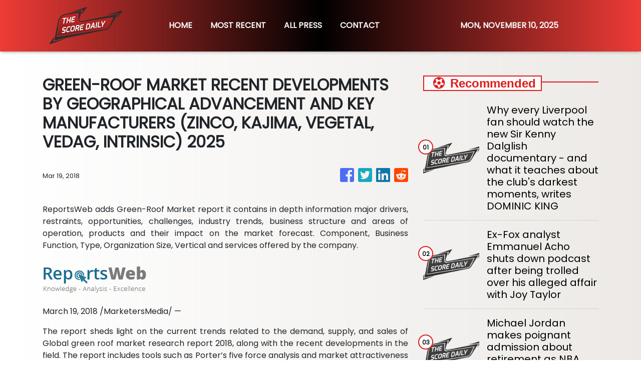

--- FILE ---
content_type: text/html
request_url: https://thescoredaily.com/news/green-roof-market-recent-developments-by-geographical-advancement-and-key-manufacturers-zinco-kajima-vegetal-vedag-intrinsic-2025/55751
body_size: 493
content:
<!DOCTYPE html>
<html lang="en">
  <head>
    <meta charset="utf-8" />
    <base href="/" />
    <meta name="viewport" content="width=device-width, initial-scale=1" />
    <link rel="icon" type="image/x-icon" href="favicon.ico" />
    

    <!-- Global site tag (gtag.js) - Google Analytics -->
    <script>
      (function (i, s, o, g, r, a, m) {
        i['GoogleAnalyticsObject'] = r;
        (i[r] =
          i[r] ||
          function () {
            (i[r].q = i[r].q || []).push(arguments);
          }),
          (i[r].l = 1 * new Date());
        (a = s.createElement(o)), (m = s.getElementsByTagName(o)[0]);
        a.async = 1;
        a.src = g;
        m.parentNode.insertBefore(a, m);
      })(window, document, 'script', 'https://www.google-analytics.com/analytics.js', 'ga');
      ga('create', 'UA-93857607-25', 'auto');
      ga('send', 'pageview');
    </script>
  <link rel="stylesheet" href="styles.7d2c0d778f089b2b68a8.css"></head>
  <body>
    <app-root></app-root>
  <script src="runtime-es2015.fc19d4d665ce16f3922c.js" type="module"></script><script src="runtime-es5.fc19d4d665ce16f3922c.js" nomodule defer></script><script src="polyfills-es5.341d48ffc88eaeae911d.js" nomodule defer></script><script src="polyfills-es2015.95bb65e853d2781ac3bd.js" type="module"></script><script src="scripts.3b685903f0c27bcd8b11.js" defer></script><script src="main-es2015.49029091ab00f609220f.js" type="module"></script><script src="main-es5.49029091ab00f609220f.js" nomodule defer></script></body>
</html>
